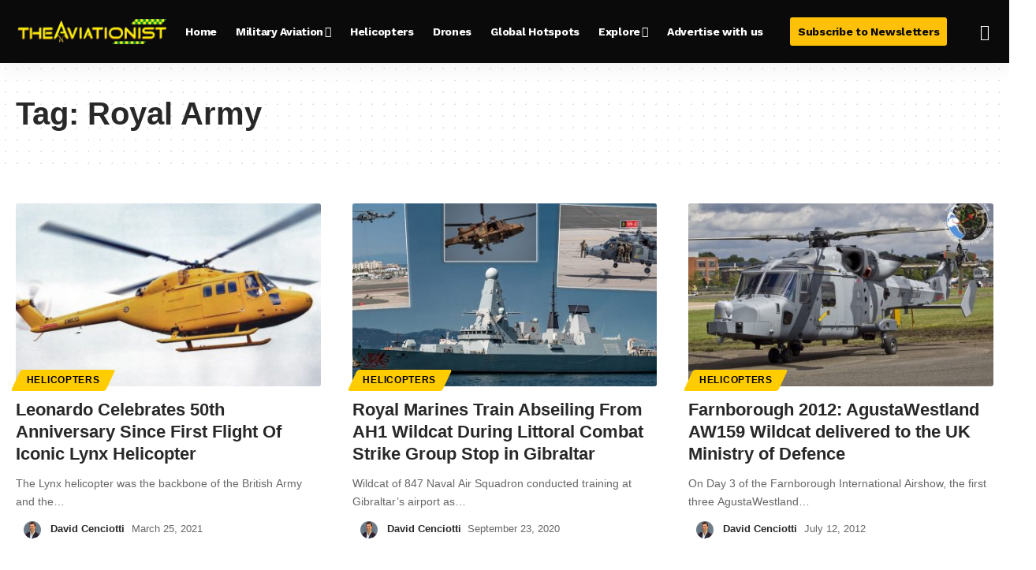

--- FILE ---
content_type: text/html; charset=utf-8
request_url: https://www.google.com/recaptcha/api2/aframe
body_size: 266
content:
<!DOCTYPE HTML><html><head><meta http-equiv="content-type" content="text/html; charset=UTF-8"></head><body><script nonce="2XHGhAast62oNF_5qwlU9A">/** Anti-fraud and anti-abuse applications only. See google.com/recaptcha */ try{var clients={'sodar':'https://pagead2.googlesyndication.com/pagead/sodar?'};window.addEventListener("message",function(a){try{if(a.source===window.parent){var b=JSON.parse(a.data);var c=clients[b['id']];if(c){var d=document.createElement('img');d.src=c+b['params']+'&rc='+(localStorage.getItem("rc::a")?sessionStorage.getItem("rc::b"):"");window.document.body.appendChild(d);sessionStorage.setItem("rc::e",parseInt(sessionStorage.getItem("rc::e")||0)+1);localStorage.setItem("rc::h",'1762576556945');}}}catch(b){}});window.parent.postMessage("_grecaptcha_ready", "*");}catch(b){}</script></body></html>

--- FILE ---
content_type: text/plain
request_url: https://rtb.openx.net/openrtbb/prebidjs
body_size: -224
content:
{"id":"d57773cd-0be1-41f2-b0df-73acfc02f7fa","nbr":0}

--- FILE ---
content_type: text/plain
request_url: https://rtb.openx.net/openrtbb/prebidjs
body_size: -85
content:
{"id":"97802d89-00ce-4306-b895-3ffa25c02f59","nbr":0}

--- FILE ---
content_type: text/plain; charset=utf-8
request_url: https://ads.adthrive.com/http-api/cv2
body_size: 4066
content:
{"om":["00xbjwwl","0c6w9f6z","0i2rwd3u","0rt1q3rt","0sqpoyxt","10ua7afe","11142692","1185:1609948193","1185:1610228583","11896988","11999803","12023638","12033121","12033826","124682_34","14xoyqyz","16_685926687","176_CR52092958","17_24344831","17_24651086","17_24696328","17_24696338","17_24696339","1byo7f81","1d7aiqz3","1g3kr02b","1j3von5r","1ntsfifj","1wm6zgdp","1xohi1zo","1zst9u6f","206_534295","2132:43966086","222tsaq1","2249:683856209","2249:685926687","2307:0sm4lr19","2307:1pkklj58","2307:222tsaq1","2307:2tpv4ixi","2307:2yor97dj","2307:31lg9k7l","2307:3ju6vcrc","2307:3nhww7ef","2307:3uypazzl","2307:3vo0wma0","2307:3xh2cwy9","2307:4g9gw599","2307:4oy5o4ne","2307:4qnvwkvg","2307:5a272wpw","2307:5fgdamm3","2307:5osgyo11","2307:6cmnobb4","2307:74z5vm6r","2307:8wq6h621","2307:a4yy53b1","2307:afgc6gyo","2307:bj4kmsd6","2307:bqwujj8c","2307:c0giwiin","2307:cdcl7eox","2307:cgg64d54","2307:coy3a5w5","2307:e0iislez","2307:f2u8e0cj","2307:fgoukc3q","2307:gqfv3hcp","2307:guakz38z","2307:gzg7v622","2307:i90isgt0","2307:kdu7uj26","2307:kyh5acca","2307:lu0m1szw","2307:n2whzkht","2307:nv5uhf1y","2307:psrn0dap","2307:putxgaxx","2307:pywaefiy","2307:sxpxvflw","2307:t9y1jxrl","2307:tdobal9c","2307:uisjmxv3","2307:xe7etvhg","2307:yeyojdbc","2307:zlslqdg8","2409_25495_176_CR52092958","2409_25495_176_CR52092959","25","25_oz31jrd0","25_yi6qlg3p","25_ztlksnbe","2760:176_CR52092958","29257601","29414696","29414845","2hs3v22h","2hvfk1ru","2qr68a4t","2yor97dj","308_123846","308_124137","31810016","32j56hnc","33145646","3335_25247_684065201","33604871","33636974","33637455","3490:CR52092919","3490:CR52092920","3490:CR52092921","3490:CR52092923","3490:CR52092958","3490:CR52092959","34945989","34eys5wu","35hah0vl","3658_104226_5q1j7zcu","3658_106750_c0giwiin","3658_106750_zgfnr75h","3658_15078_31lg9k7l","3658_15084_yeyojdbc","3658_151643_0i2rwd3u","3658_18008_2tpv4ixi","3658_22070_24fdn8mz","3658_22070_gqfv3hcp","3658_52247_3ju6vcrc","3658_582283_cgg64d54","3658_87799_8f4gyau3","37sp7nmq","3LMBEkP-wis","3_16_687690734","3c8qe9dx","3dxdo0q6","3ju6vcrc","3jvjxjuw","3lvdqqri","3n588bx4","3nhww7ef","3o1tvarr","3oe9gaie","3pt7z2t1","3uypazzl","3vo0wma0","3x0i061s","3xh2cwy9","409_213929","44629254","466771","47210038","47210413","47633464","4771_595322_1609976181","47745527","480948","480949","481703827","48514685","48858734","49770","49771","49773","49789","49790","49791","49792","49793","49794","4g9gw599","4qmco3dp","4r0l9cgn","4u612wtl","4ybbgsqx","503677","50485085","50895770","510762","514769","51650260","518119","523_354_0050i68c04b96ed6744","523_354_34507D8F-702D-42E1-AB64-4BC16C9D7E66","523_354_660e5fec0c47f653c6684fd5","523_354_660e5fee0c47f653c6684fe2","52626592","52pmq4wa","53832733","53v6aquw","54107532","54639987","54779847","54779856","54779873","5510:2h25q0qv","5510:2tpv4ixi","5510:3ju6vcrc","5510:3nhww7ef","5510:6cmnobb4","5510:92ec7l0k","5510:bqwujj8c","5510:e0iislez","5510:el6kgyq0","5510:fl01053j","5510:h0o0ado4","5510:khrc9fv4","5510:kqx2uj20","5510:svlzf1jt","5510:u59321fp","5510:x7zcs61n","5510:yeyojdbc","5510:yydks6it","55116643","55221385","5532:683857195","55344524","55636662","55637022","55693391","55736227","558_93_0sm4lr19","558_93_222tsaq1","558_93_2tpv4ixi","558_93_3xh2cwy9","558_93_5nzbsyta","558_93_6cmnobb4","558_93_6mwqcsi8","558_93_a7w365s6","558_93_blvyb2qm","558_93_bqwujj8c","558_93_c0giwiin","558_93_cgg64d54","558_93_coy3a5w5","558_93_cv2huqwc","558_93_dea7uaiq","558_93_es7sfu2u","558_93_hgjcm495","558_93_jmf0g92z","558_93_mu5facpn","558_93_p7291sdy","558_93_s4s41bit","558_93_s5gryn6u","558_93_tdobal9c","558_93_v2pqc8qz","558_93_wq5j4s9t","558_93_x7zcs61n","558_93_xe7etvhg","558_93_zgfnr75h","55965333","55hkabwq","56071098","56442093","56790193","56898639","58853467","59578683","598131494","5989_155954_685926687","5a272wpw","5jksujcn","5nzbsyta","5osgyo11","5q1j7zcu","5sorne7m","603485497","60358035","60879473","60883782","60884243","60884327","60899209","614105094","614105109","61421009","61442288","61444664","61448057","61456734","61877052","619641621","62007246","62086724","62086730","66tctort","671047312","677905879","67zbk43m","680970410","680_99480_614105094","680_99480_614105095","680_99480_614105101","680_99480_614105104","680_99480_614105109","682703036","683738706","684503173","685926687","688061742","6cmnobb4","6horao0p","6mwqcsi8","6pamm6b8","700050105965","701442539671","712663529206","7255_121665_catalina-73781","7521085","7660383","76_703c3b25-1a86-4316-a9cf-85d2bd2bcb7e","76_b85d90fd-0b9e-42c1-bec5-c1eee508a34d","770w0x5z","7736472","7736477","7829835","7951209","7981058","7981066","7995496","7995499","7996363","7cvt3476","7f5ti4ml","7kzekiwm","7p5vvwjx","7xyuocoe","8003964","8007862","8025830","8027031","8029616","8029650","8029828","8031211","8031266","8031272","8035715","8035726","8039825","8039827","80ibbxki","81zmkaso","85165142","85165144","85165147","8ejyu69m","8f4gyau3","8n2o2k7c","8n6mtkhh","8w4klwi4","92ec7l0k","9925w9vu","9zg259jw","9zl41y5m","a4yy53b1","a7w365s6","afgc6gyo","amvg0608","b1n47h9n","bbm27xu3","bj4kmsd6","bqwujj8c","bqzqhtiz","bx00gn01","c0giwiin","c2uhj817","c8vjjhd8","ccv61396","cdcl7eox","cfrmexhp","cgg64d54","cjdrzael","coy3a5w5","cr-6ovjht2eubwe","cr-96vv5i6uu8rm","cr-jwlnfw71uatj","cr-jwlnfw71ubwe","csdtxwe4","dd08i200","dfb5t5ew","dn7xywfg","dnzs7cfr","dpjydwun","dzn3z50z","e0iislez","e1xor4ap","e52e2zwm","ea6ko3gj","eaa43gad","ee6v10mo","el6kgyq0","es7sfu2u","euk4wmgj","f18cad75","f2u8e0cj","f372wwgz","fb91wr44","fgoukc3q","forn5dzh","fxcpg5qg","g1mm3bdi","g1xscgtl","g9vwfj4l","gb15fest","geii5d1o","gg5dgf1e","gi53o93k","gqfv3hcp","gxos99ov","gzwq5f1l","h0o0ado4","h7aqg53g","hgjcm495","hk2nsy6j","hy29a9ip","i43t86yi","i90isgt0","ib1o62yz","icpx1lb4","ieb9ydza","ieqvd1hz","ina22aoi","iobbgphn","j0xnkx6g","j7yazkka","jb75l2ds","jcvq3wcg","jlcig9td","jmf0g92z","js7qf9sf","jw09l3tn","k1i27i69","khrc9fv4","koci3lym","kqx2uj20","kyh5acca","kz6zmwva","l18z90sj","l33shp9l","la6qtkxc","ld57gnso","lem9nvnv","ljauw1n1","lu0m1szw","m3i0vxvt","m3jb38o7","m653hf8n","maw83k27","mhf7b838","mmix72kx","mqmviml9","ms50j0oi","msuhwavi","mtm471mv","mtq384v8","n29c17e7","n2whzkht","n3egwnq7","n4je4eg2","n5dz5dfe","na0v66el","ncrx9232","ne3ythst","ngmgphsg","njg7dmwp","ns92t3ad","nv5uhf1y","o3ife8lq","o92tobh2","oj70mowv","oril4wg7","otosmymz","ougnqq44","oz31jrd0","p7291sdy","p8pu5j57","pagvt0pd","pogoe66i","pp7bbylx","pqn44nv6","prq4f8da","psrn0dap","pt0hw8fe","putxgaxx","pywaefiy","pzlzx5rp","q2jn8yjx","q2w4hfy3","q5yy8g2u","q7tik9os","q85dff2a","qdtvoknj","qlapoj3t","qqdvsvih","qs7tjg76","qwlgx26f","r747h5eh","r762jrzq","ra0u0u4h","rggl1x89","rl3626yq","rmccapeb","s37ll62x","s80y6i99","s9yo75kc","sbkk6qvv","shh8hb8h","soliml4i","spv5lpyq","srpwp74n","svlzf1jt","tdobal9c","tjsx1atf","u3i8n6ef","u59321fp","u5p4xjy9","u94dq5jb","uisjmxv3","v2pqc8qz","v945wwim","ven7pu1c","vf8u3kak","vnsq2492","w3oyc5m5","wlcp7gew","wq5j4s9t","wxyz3or8","x7zcs61n","xe7etvhg","xfs99vfh","xgq834lu","xlf9abye","xlkrlre2","xlyonbq3","xph9czdu","xuoyjzhn","xvutfla2","xyp8y9e4","y04tcf4d","y0onrdk4","y89szs78","y9hjr7xk","yeyojdbc","yi6qlg3p","ykhufmpv","ynpidgky","yp80np7c","yqh121js","yvfud6kt","yxkcdv7u","yydks6it","z65hue5p","zgfnr75h","ztlksnbe","zvfjb0vm"],"pmp":[],"adomains":["1md.org","a4g.com","about.bugmd.com","acelauncher.com","adameve.com","adelion.com","adp3.net","advenuedsp.com","aibidauction.com","aibidsrv.com","akusoli.com","allofmpls.org","arkeero.net","ato.mx","avazutracking.net","avid-ad-server.com","avid-adserver.com","avidadserver.com","aztracking.net","bc-sys.com","bcc-ads.com","bidderrtb.com","bidscube.com","bizzclick.com","bkserving.com","bksn.se","brightmountainads.com","bucksense.io","bugmd.com","ca.iqos.com","capitaloneshopping.com","cdn.dsptr.com","clarifion.com","cotosen.com","cs.money","cwkuki.com","dallasnews.com","dcntr-ads.com","decenterads.com","derila-ergo.com","dhgate.com","dhs.gov","digitaladsystems.com","displate.com","doyour.bid","dspbox.io","envisionx.co","ezmob.com","fmlabsonline.com","g123.jp","g2trk.com","gadmobe.com","getbugmd.com","goodtoknowthis.com","gov.il","guard.io","hero-wars.com","holts.com","howto5.io","ice.gov","imprdom.com","justanswer.com","liverrenew.com","longhornsnuff.com","lovehoney.com","lowerjointpain.com","lymphsystemsupport.com","media-servers.net","medimops.de","miniretornaveis.com","mobuppsrtb.com","motionspots.com","mygrizzly.com","myrocky.ca","national-lottery.co.uk","nbliver360.com","ndc.ajillionmax.com","niutux.com","nordicspirit.co.uk","notify.nuviad.com","notify.oxonux.com","own-imp.vrtzads.com","paperela.com","parasiterelief.com","peta.org","pfm.ninja","pixel.metanetwork.mobi","pixel.valo.ai","plannedparenthood.org","plf1.net","plt7.com","pltfrm.click","printwithwave.co","privacymodeweb.com","rangeusa.com","readywind.com","reklambids.com","ri.psdwc.com","rtb-adeclipse.io","rtb-direct.com","rtb.adx1.com","rtb.kds.media","rtb.reklambid.com","rtb.reklamdsp.com","rtb.rklmstr.com","rtbadtrading.com","rtbsbengine.com","rtbtradein.com","saba.com.mx","securevid.co","servedby.revive-adserver.net","shift.com","smrt-view.com","swissklip.com","taboola.com","tel-aviv.gov.il","temu.com","theoceanac.com","track-bid.com","trackingintegral.com","trading-rtbg.com","trkbid.com","truthfinder.com","unoadsrv.com","usconcealedcarry.com","uuidksinc.net","vabilitytech.com","vashoot.com","vegogarden.com","viewtemplates.com","votervoice.net","vuse.com","waardex.com","wapstart.ru","wdc.go2trk.com","weareplannedparenthood.org","webtradingspot.com","xapads.com","xiaflex.com","yourchamilia.com"]}

--- FILE ---
content_type: text/plain
request_url: https://rtb.openx.net/openrtbb/prebidjs
body_size: -224
content:
{"id":"8dfac04b-9f19-4a47-b464-1e5716df528a","nbr":0}

--- FILE ---
content_type: text/plain; charset=UTF-8
request_url: https://at.teads.tv/fpc?analytics_tag_id=PUB_17002&tfpvi=&gdpr_consent=&gdpr_status=22&gdpr_reason=220&ccpa_consent=&sv=prebid-v1
body_size: 56
content:
OTIzMGM4YTUtOWE4Yi00MDNkLTkyZDAtYjc4M2E4NjU0YTA0Iy05LTY=